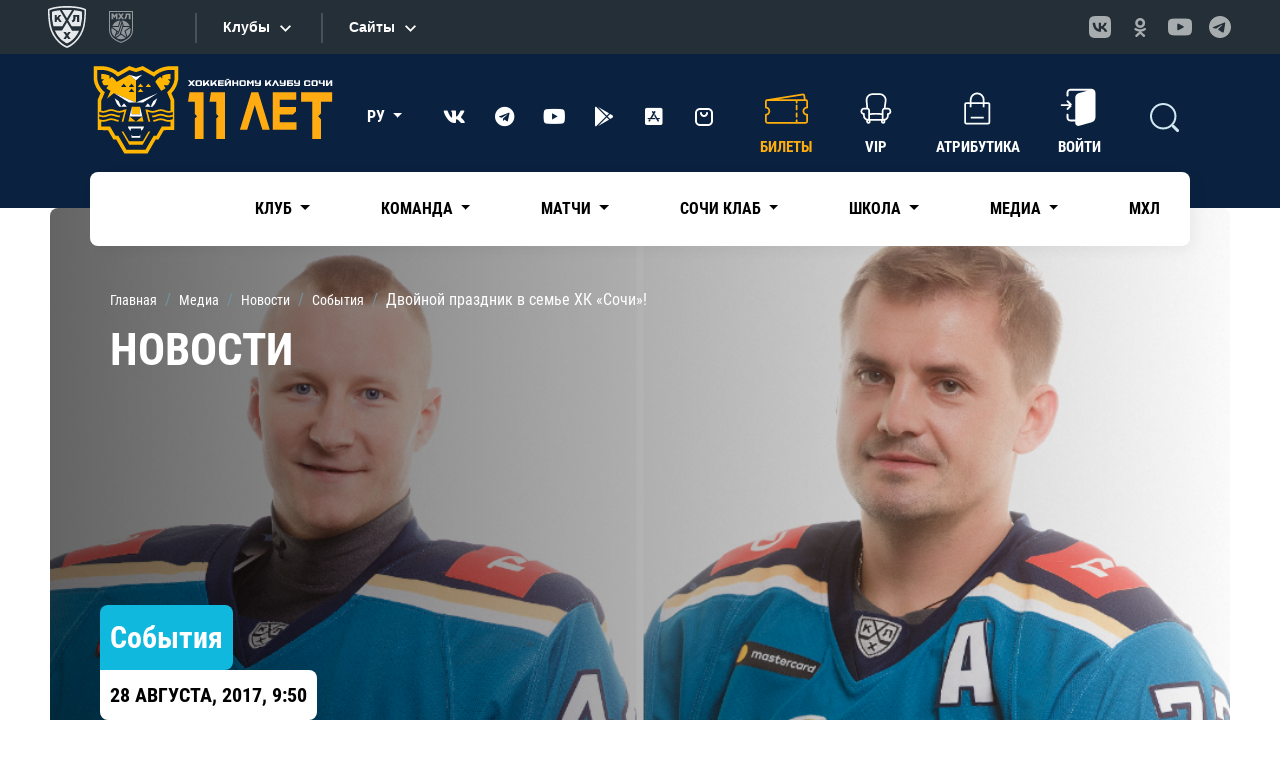

--- FILE ---
content_type: image/svg+xml
request_url: https://www.khl.ru/nav/khl/img/photo-camera.svg
body_size: 1859
content:
<svg width="18" height="16" viewBox="0 0 18 16" fill="none" xmlns="http://www.w3.org/2000/svg">
<rect width="18" height="16" fill="black" fill-opacity="0"/>
<path fill-rule="evenodd" clip-rule="evenodd" d="M15.5762 2.41406C16.2383 2.41406 16.8027 2.64795 17.2705 3.11621C17.7383 3.58398 17.9727 4.14893 17.9727 4.81055V13.1978C17.9727 13.8594 17.7383 14.4238 17.2705 14.8921C16.8027 15.3599 16.2383 15.5942 15.5762 15.5942H2.39648C1.73438 15.5942 1.16992 15.3599 0.702148 14.8921C0.234375 14.4238 0 13.8594 0 13.1978V4.81055C0 4.14893 0.234375 3.58398 0.702148 3.11621C1.16992 2.64795 1.73438 2.41406 2.39648 2.41406H4.49316L4.9707 1.14111C5.08887 0.835449 5.30566 0.571777 5.62109 0.350098C5.93652 0.128418 6.25977 0.0175781 6.58984 0.0175781H11.3828C11.7139 0.0175781 12.0361 0.128418 12.3516 0.350098C12.5371 0.480469 12.6885 0.625488 12.8057 0.785156C12.8877 0.896484 12.9531 1.01514 13.002 1.14111L13.4795 2.41406H15.5762ZM11.1465 12.6064C11.4297 12.4321 11.6973 12.2188 11.9492 11.9668C12.7695 11.146 13.1807 10.1587 13.1807 9.00439C13.1807 8.41406 13.0732 7.86768 12.8584 7.36475C12.6533 6.88379 12.3506 6.44287 11.9492 6.0415C11.1289 5.2207 10.1416 4.81055 8.98633 4.81055C7.83203 4.81055 6.84473 5.2207 6.02344 6.0415C5.20312 6.8623 4.79297 7.84961 4.79297 9.00439C4.79297 10.1587 5.20312 11.1465 6.02344 11.9668C6.84473 12.7876 7.83203 13.1978 8.98633 13.1978C9.78711 13.1978 10.5078 13.001 11.1465 12.6064Z" fill="#BDC0C3"/>
<path d="M8.98604 6.30811C8.24338 6.30811 7.6084 6.57178 7.08106 7.09919C6.55371 7.62653 6.29004 8.26142 6.29004 9.00424C6.29004 9.74676 6.55371 10.3817 7.08106 10.9091C7.6084 11.4363 8.24335 11.7 8.98604 11.7C9.7286 11.7 10.3636 11.4363 10.891 10.9091C11.4183 10.3817 11.682 9.74679 11.682 9.00424C11.682 8.26145 11.4183 7.62656 10.891 7.09919C10.3637 6.57181 9.7286 6.30811 8.98604 6.30811Z" fill="#BDC0C3"/>
</svg>
